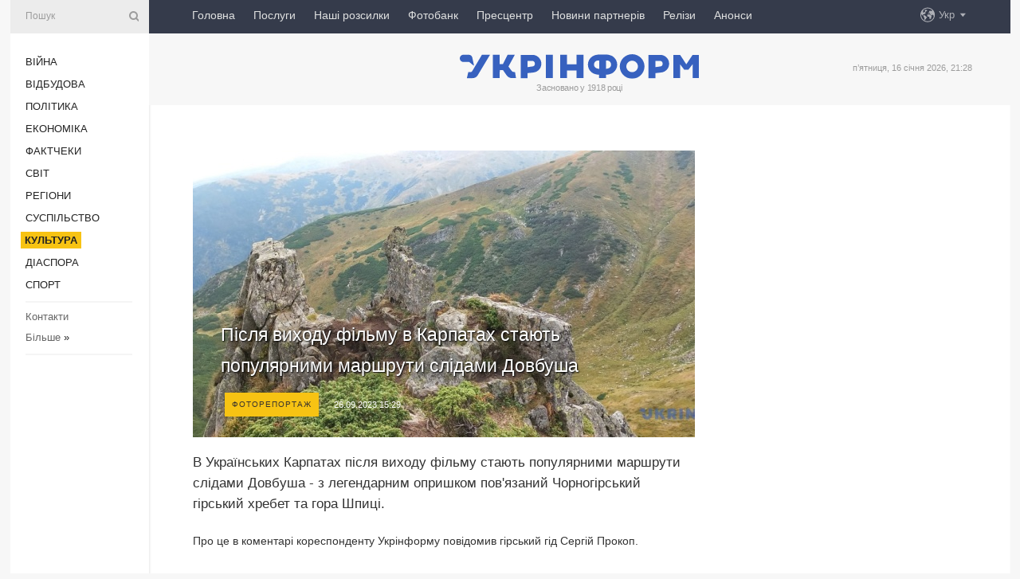

--- FILE ---
content_type: text/html; charset=UTF-8
request_url: https://www.ukrinform.ua/rubric-culture/3766343-pisla-vihodu-filmu-v-karpatah-staut-popularnimi-marsruti-slidami-dovbusa.html
body_size: 50622
content:
<!DOCTYPE html>
<html lang="uk">
<head>
    <title>Після виходу фільму в Карпатах стають популярними маршрути слідами Довбуша</title>
    <meta name="viewport" content="width=device-width, initial-scale=1"/>
    <meta name="description" content="В Українських Карпатах після виходу фільму стають популярними маршрути слідами Довбуша&nbsp;-&nbsp;з легендарним опришком пов&#39;язаний Чорногірський гірський хребет та гора Шпиці. — Укрінформ."/>
    <meta name="theme-color" content="#353b4b">
    <meta name="csrf-token" content="UKb5P8kn7YiYaHFxyXdrCDPCwfwiIzZ8JCudCwRI">

        
    <meta property="og:title" content="Після виходу фільму в Карпатах стають популярними маршрути слідами Довбуша"/>
    <meta property="og:url" content="https://www.ukrinform.ua/rubric-culture/3766343-pisla-vihodu-filmu-v-karpatah-staut-popularnimi-marsruti-slidami-dovbusa.html"/>
    <meta property="og:type" content="article"/>
    <meta property="og:description" content="В Українських Карпатах після виходу фільму стають популярними маршрути слідами Довбуша&nbsp;-&nbsp;з легендарним опришком пов&#39;язаний Чорногірський гірський хребет та гора Шпиці. — Укрінформ."/>
    <meta property="og:image" content="https://static.ukrinform.com/photos/2023_09/thumb_files/630_360_1695730853-117.jpg"/>
    <meta property="og:image:width" content="630"/>
    <meta property="og:image:height" content="360"/>
    <meta property="fb:pages" content="В Українських Карпатах після виходу фільму стають популярними маршрути слідами Довбуша&nbsp;-&nbsp;з легендарним опришком пов&#39;язаний Чорногірський гірський хребет та гора Шпиці. — Укрінформ."/>
    <meta name="twitter:card" content="summary_large_image"/>
    <meta name="twitter:site" content="@ukrinform"/>
    <meta name="twitter:title" content="Після виходу фільму в Карпатах стають популярними маршрути слідами Довбуша"/>
    <meta name="twitter:description" content="В Українських Карпатах після виходу фільму стають популярними маршрути слідами Довбуша&nbsp;-&nbsp;з легендарним опришком пов&#39;язаний Чорногірський гірський хребет та гора Шпиці. — Укрінформ.">
    <meta name="twitter:creator" content="@ukrinform"/>
    <meta name="twitter:image:src" content="https://static.ukrinform.com/photos/2023_09/thumb_files/630_360_1695730853-117.jpg"/>
    <meta name="twitter:domain" content="https://www.ukrinform.ua"/>
    <meta name="google-site-verification" content="FGbmYpgpRTh8QKBezl6X3OkUgKMHS8L_03VLM4ojn00"/>
    <meta name="yandex-verification" content="9e3226241b67dee1"/>

    <link type="text/css" rel="stylesheet" href="https://www.ukrinform.ua/css/index.css?v.0.4"/>

        <link rel="amphtml" href="https://www.ukrinform.ua/amp/rubric-culture/3766343-pisla-vihodu-filmu-v-karpatah-staut-popularnimi-marsruti-slidami-dovbusa.html">
        
        <link rel="alternate" type="application/rss+xml" title="Укрінформ - актуальні новини України та світу RSS" href="https://www.ukrinform.ua/rss/block-lastnews"/>
            <link rel="canonical" href="https://www.ukrinform.ua/rubric-culture/3766343-pisla-vihodu-filmu-v-karpatah-staut-popularnimi-marsruti-slidami-dovbusa.html">
        <link rel="shortcut icon" href="https://www.ukrinform.ua/img/favicon.ico"/>

    <link rel='dns-prefetch' href='//www.google.com'/>
    <link rel='dns-prefetch' href='//www.google-analytics.com'/>
    <link rel='dns-prefetch' href='//pagead2.googlesyndication.com'/>
    <link rel="apple-touch-icon" href="https://www.ukrinform.ua/img/touch-icon-iphone.png">
    <link rel="apple-touch-icon" sizes="76x76" href="https://www.ukrinform.ua/img/touch-icon-ipad.png">
    <link rel="apple-touch-icon" sizes="120x120" href="https://www.ukrinform.ua/img/touch-icon-iphone-retina.png">
    <link rel="apple-touch-icon" sizes="152x152" href="https://www.ukrinform.ua/img/touch-icon-ipad-retina.png">

        <link rel="alternate" href="https://www.ukrinform.ua" hreflang="uk" />
        <link rel="alternate" href="https://www.ukrinform.ru" hreflang="ru" />
        <link rel="alternate" href="https://www.ukrinform.net" hreflang="en" />
        <link rel="alternate" href="https://www.ukrinform.es" hreflang="es" />
        <link rel="alternate" href="https://www.ukrinform.de" hreflang="de" />
        <link rel="alternate" href="https://www.ukrinform.org" hreflang="ch" />
        <link rel="alternate" href="https://www.ukrinform.fr" hreflang="fr" />
        <link rel="alternate" href="https://www.ukrinform.jp" hreflang="ja" />
        <link rel="alternate" href="https://www.ukrinform.pl" hreflang="pl" />
    
                                <script type="application/ld+json">
{
    "@context": "http://schema.org",
    "@type": "NewsArticle",
    "mainEntityOfPage": {
        "@type": "WebPage",
        "@id": "https://www.ukrinform.ua/rubric-culture/3766343-pisla-vihodu-filmu-v-karpatah-staut-popularnimi-marsruti-slidami-dovbusa.html"
    },
    "headline": "Після виходу фільму в Карпатах стають популярними маршрути слідами Довбуша",
    "image": [
        "https://static.ukrinform.com/photos/2023_09/thumb_files/630_360_1695730853-117.jpg"
    ],
    "datePublished": "2023-09-26T15:29:00+03:00",
    "dateModified": "2023-09-26T15:29:00+03:00",
    "author": {
        "@type": "Person",
        "name": "Ukrinform"
    },
    "publisher": {
        "@type": "Organization",
        "name": "Укрінформ",
        "sameAs": [
             "https://www.facebook.com/Ukrinform?fref=ts",
            "https://twitter.com/UKRINFORM",
            "https://www.instagram.com/ukrinform/",
            "https://www.youtube.com/user/UkrinformTV",
            "https://telegram.me/ukrinform_news",
            "https://www.pinterest.com/ukrinform/",
            "https://www.tiktok.com/@ukrinform.official|"
        ],
        "logo": {
            "@type": "ImageObject",
            "url": "https://www.ukrinform.ua/img/logo_ukr.svg"
        }
    },
    "description": "В Українських Карпатах після виходу фільму стають популярними маршрути слідами Довбуша&amp;nbsp;-&amp;nbsp;з легендарним опришком пов&amp;#39;язаний Чорногірський гірський хребет та гора Шпиці. — Укрінформ."
}


</script>


<script type="application/ld+json">
{
    "@context": "http://schema.org",
    "@type": "BreadcrumbList",
    "itemListElement": [
        {
            "@type": "ListItem",
            "position": 1,
            "item": {
                "@id": "https:",
                "name": "Укрінформ"
            }
        },
        {
            "@type": "ListItem",
            "position": 2,
            "item": {
                "@id": "https://www.ukrinform.ua/rubric-culture",
                "name": "Культура"
            }
        },
        {
            "@type": "ListItem",
            "position": 3,
            "item": {
                "@id": "https://www.ukrinform.ua/rubric-culture/3766343-pisla-vihodu-filmu-v-karpatah-staut-popularnimi-marsruti-slidami-dovbusa.html",
                "name": "Після виходу фільму в Карпатах стають популярними маршрути слідами Довбуша"
            }
        }
    ]
}


</script>
            <script type="application/ld+json">
{
    "@context": "https://schema.org",
    "@type": "WebPage",
    "mainEntityOfPage": {
        "@type": "WebPage",
        "@id": "https://www.ukrinform.ua/rubric-culture/3766343-pisla-vihodu-filmu-v-karpatah-staut-popularnimi-marsruti-slidami-dovbusa.html"
    },
    "headline": "Після виходу фільму в Карпатах стають популярними маршрути слідами Довбуша",
    "datePublished": "1695731340",
    "dateModified": "1695731340",
    "description": "В Українських Карпатах після виходу фільму стають популярними маршрути слідами Довбуша&amp;nbsp;-&amp;nbsp;з легендарним опришком пов&amp;#39;язаний Чорногірський гірський хребет та гора Шпиці. — Укрінформ.",
    "author": {
        "@type": "Person",
        "name": "Ukrinform"
    },
    "publisher": {
        "@type": "Organization",
        "name": "Ukrinform",
        "logo": {
            "@type": "ImageObject",
            "url": "https://www.ukrinform.ua/img/logo_ukr.svg",
            "width": 95,
            "height": 60
        }
    },
    "image": {
        "@type": "ImageObject",
        "url": "https://static.ukrinform.com/photos/2023_09/thumb_files/630_360_1695730853-117.jpg",
        "height": 630,
        "width": 360
    },
    "breadcrumb": {
        "@type": "BreadcrumbList",
        "itemListElement": [
            {
                "@type": "ListItem",
                "position": 1,
                "item": {
                    "@id": "/",
                    "name": "Укрінформ"
                }
            },
            {
                "@type": "ListItem",
                "position": 2,
                "item": {
                    "@id": "https://www.ukrinform.ua/rubric-culture",
                    "name": "Культура"
                }
            },
            {
                "@type": "ListItem",
                "position": 3,
                "item": {
                    "@id": "https://www.ukrinform.ua/rubric-culture/3766343-pisla-vihodu-filmu-v-karpatah-staut-popularnimi-marsruti-slidami-dovbusa.html https://www.ukrinform.ua/rubric-culture/3766343-pisla-vihodu-filmu-v-karpatah-staut-popularnimi-marsruti-slidami-dovbusa.html",
                    "name": "Після виходу фільму в Карпатах стають популярними маршрути слідами Довбуша"
                }
            }
        ]
    }
}




</script>
                
    <!-- Google tag (gtag.js) -->
    <script async src="https://www.googletagmanager.com/gtag/js?id=G-514KHEWV54"></script>
    <script>
        window.dataLayer = window.dataLayer || [];
        function gtag(){dataLayer.push(arguments);}
        gtag('js', new Date());
        gtag('config', 'G-514KHEWV54');
    </script>


    
    <style>
        body {
            font-family: Arial, 'Helvetica Neue', Helvetica, sans-serif;
            color: #222222;
        }
        a { text-decoration: none; color: #000; }
    </style>

            <div data-name="common_int">
<!-- ManyChat -->
<script src="//widget.manychat.com/130251917016795.js" async="async">
</script>
<!-- ManyChat --></div>
    </head>

<body class="innerPage newsPage">

<div id="wrapper">
    <div class="greyLine">
        <div></div>
    </div>
    <div id="leftMenu" class="siteMenu">

    <form action="/redirect" method="post" target="_blank">
        <div>
            <input type="hidden" name="type" value="search">
            <input type="hidden" name="_token" value="UKb5P8kn7YiYaHFxyXdrCDPCwfwiIzZ8JCudCwRI">
            <input type="text" name="params[query]" placeholder="Пошук" value="" />
            <a href="#"><i class="demo-icon icon-search"></i></a>
        </div>
    </form>

    <nav class="leftMenuBody">
        <ul class="leftMenu">
                            <li><a href="/rubric-ato">Війна</a></li>
                            <li><a href="/rubric-vidbudova">Відбудова</a></li>
                            <li><a href="/rubric-polytics">Політика</a></li>
                            <li><a href="/rubric-economy">Економіка</a></li>
                            <li><a href="/rubric-factcheck">Фактчеки</a></li>
                            <li><a href="/rubric-world">Світ</a></li>
                            <li><a href="/rubric-regions">Регіони</a></li>
                            <li><a href="/rubric-society">Суcпільcтво</a></li>
                            <li><a href="/rubric-culture"><span>Культура</span></a></li>
                            <li><a href="/rubric-diaspora">Діаcпора</a></li>
                            <li><a href="/rubric-sports">Спорт</a></li>
                    </ul>

        <!-- Submenu begin -->
        <div class="submenu">
            <ul class="greyMenu">
                                <li><a href="/block-podcasts">Подкасти</a></li>
                                <li><a href="/block-publications">Публікації</a></li>
                                <li><a href="/block-interview">Інтерв&#039;ю</a></li>
                                <li><a href="/block-photo">Фото</a></li>
                                <li><a href="/block-video">Відео</a></li>
                                <li><a href="/block-blogs">Блоги</a></li>
                                <li><a href="/block-infographics">Інфографіка</a></li>
                                <li><a href="/block-longreads">Лонгріди</a></li>
                                <li><a href="/block-partner">Новини партнерів</a></li>
                                <li><a href="/block-conferences">Конференції</a></li>
                                <li><a href="/block-docs">Офіційні документи</a></li>
                                <li><a href="/block-releases">Релізи</a></li>
                            </ul>
        </div>
        <!-- Submenu end -->

        <ul class="greyMenu">
            <li><a href="/info/contacts.html">Контакти</a></li>
            <li><a class="moreLink" href="#">Більше</a> &raquo;</li>
        </ul>

        <div class="social-media">
                                            <a href="https://www.instagram.com/ukrinform/" target="_blank" title="Instagram Ukrinform"><i class="fa demo-icon faa-tada animated-hover faa-fast instagram"></i></a>
                                                            <a href="https://www.facebook.com/Ukrinform?fref=ts" target="_blank" title="Facebook Ukrinform"><i class="fa demo-icon faa-tada animated-hover faa-fast facebook"></i></a>
                                                            <a href="https://twitter.com/UKRINFORM" target="_blank" title="Ukrinform Twitter X"><i class="fa demo-icon faa-tada animated-hover faa-fast x-twitter"></i></a>
                                                            <a href="https://telegram.me/ukrinform_news" target="_blank" title="Telegram Ukrinform News"><i class="fa demo-icon faa-tada animated-hover faa-fast telegram"></i></a>
                                                            <a href="https://www.tiktok.com/@ukrinform.official" target="_blank" title="Tiktok Ukrinform"><i class="fa demo-icon faa-tada animated-hover faa-fast tiktok"></i></a>
                                    </div>

    </nav>

</div>

    <div id="container">
        <div id="header">
    <div class="topLine">
        <nav class="topLineBody">
            <a class="mobileButton" href="#"><span></span></a>

            <ul class="language">
                <li>
                    <div>
                        <a href="#">Укр</a>
                    </div>
                    <ul>                             
                            <li>
                                <a href="https://www.ukrinform.ua">Укр</a>
                            </li>
                                                                                                                                     
                            <li>
                                <a href="https://www.ukrinform.net">Eng</a>
                            </li>
                                                                                 
                            <li>
                                <a href="https://www.ukrinform.es">Esp</a>
                            </li>
                                                                                 
                            <li>
                                <a href="https://www.ukrinform.de">Deu</a>
                            </li>
                                                                                                                                     
                            <li>
                                <a href="https://www.ukrinform.fr">Fra</a>
                            </li>
                                                                                 
                            <li>
                                <a href="https://www.ukrinform.jp">日本語</a>
                            </li>
                                                                                 
                            <li>
                                <a href="https://www.ukrinform.pl">Pol</a>
                            </li>
                                                                        </ul>
                </li>
            </ul>

            <ul class="mainMenu">
                                    <li >
                                                <a href="https://www.ukrinform.ua"  data-id="">Головна</a>
                    </li>
                                    <li >
                                                <a href="https://www.ukrinform.ua/info/subscribe.html"  target="_blank"
                            data-id="peredplata">Послуги</a>
                    </li>
                                    <li >
                                                <a href="https://www.ukrinform.ua/info/newsletters.html"  data-id="newsletters">Наші розсилки</a>
                    </li>
                                    <li >
                                                <a href="https://photonew.ukrinform.com"  target="_blank"
                            data-id="fotobank">Фотобанк</a>
                    </li>
                                    <li >
                                                <a href="/block-conferences"  target="_blank"
                            data-id="prescentr">Пресцентр</a>
                    </li>
                                    <li >
                                                <a href="https://www.ukrinform.ua/block-partner"  data-id="partner">Новини партнерів</a>
                    </li>
                                    <li >
                                                <a href="https://www.ukrinform.ua/block-releases"  data-id="releases">Релізи</a>
                    </li>
                                    <li >
                                                <a href="https://eventsnew.ukrinform.com/"  target="_blank"
                            data-id="events">Анонси</a>
                    </li>
                            </ul>
        </nav>

        <nav id="mobileMenu" class="siteMenu">

            <form action="//www.ukrinform.ua/redirect" method="post">
                <!-- js loads content here -->
            </form>

            <div class="leftMenuBody">

                <ul class="leftMenu">
                    <!-- js loads content here -->
                </ul>

                <ul class="greyMenu">
                    <!-- js loads content here -->
                </ul>

                <div class="social">
                    <!-- js loads content here -->
                </div>
            </div>
        </nav>
    </div>

    <div class="logo">

        <a href="/" rel="nofollow">
            <img style="width:300px;" src="/img/logo_ukr.svg" alt=""/>
        </a>

        <span class="slogan">Засновано у 1918 році</span>
        <p>п’ятниця, 16 січня 2026, 21:28</p>

        <div class="mainTopMobileBanner mobileBanner" style="display:none;">
            <div data-name="main_top_mobile">
</div>
        </div>
    </div>
</div>

        <div id="content">

            <div class="banner970">
                <div data-name="int_0_970">
</div>
            </div>

            <div class="newsHolderContainer" data-id="0">

                <div class="innerBlock">

                    <aside class="right">
                        <div class="socialBlockSlide" id="socialBlockSlideId_0">
                            <div data-name="int_scroll"><iframe src="//banner.ukrinform.com/ua/int_scroll" style="width:300px; height:600px;" scrolling="no" marginwidth="0" marginheight="0" vspace="0" hspace="0"></iframe></div>
                        </div>
                    </aside>

                    <article class="news">
                        <figure>
        <img class="newsImage" src="https://static.ukrinform.com/photos/2023_09/thumb_files/630_360_1695730853-117.jpg" title="Після виходу фільму в Карпатах стають популярними маршрути слідами Довбуша"
             alt="Після виходу фільму в Карпатах стають популярними маршрути слідами Довбуша"/>
    </figure>
    <span class="newsGradient"></span>

    <div class="newsPicture">

<header>
    <h1  class="newsTitle">Після виходу фільму в Карпатах стають популярними маршрути слідами Довбуша</h1>

    <div class="newsMetaBlock">
                    <div class="newsPrefix">Фоторепортаж</div>        
        <div class="newsDate">
            <time datetime="2023-09-26T15:29:00+03:00">26.09.2023 15:29</time>
        </div>

        <div class="newsViews">
                    </div>
        <div class="newsPublisher"><span>Укрінформ</span></div>
    </div>

</header>

</div>
<div class="newsText">
    <div class="newsHeading">В Українських Карпатах після виходу фільму стають популярними маршрути слідами Довбуша&nbsp;-&nbsp;з легендарним опришком пов&#39;язаний Чорногірський гірський хребет та гора Шпиці.</div>

    <div>
         
        <p>Про це в коментарі кореспонденту Укрінформу повідомив гірський гід Сергій Прокоп.</p>

<p>&quot;Справді, цього року після виходу<a href="https://www.ukrinform.ua/tag-film" target="_blank"> фільму </a>багато туристів звертають особливу увагу на маршрути в Українських Карпатах, що пов&#39;язані легендами з легендарним опришком Олексою Довбушем. Так, легенда каже, що саме в урочищі Ґаджина біля чорногірської вершини гори Шпиці Олекса Довбуш ховався разом зі своїми опришками. На Ґаджині є навіть виступ, який називають сідло Довбуша - гора справді має виступ, схожий на трон&quot;, - каже він.</p>

<figure><img alt="" height="283" src="https://static.ukrinform.com/photos/2023_09/1695730855-537.jpg" title="" width="630" /></figure>

<figure><img alt="" height="284" src="https://static.ukrinform.com/photos/2023_09/1695730856-920.jpg" title="" width="630" /></figure>

<p><img alt="" height="284" src="https://static.ukrinform.com/photos/2023_09/1695730853-951.jpg" title="" width="630" />Власне, народна легенда згадує, що в урочищі Ґаджина Довбуш підстрелив чорта та надбав нелюдську силу.</p>

<figure><img alt="" height="283" src="https://static.ukrinform.com/photos/2023_09/1695730856-386.jpg" title="" width="630" /></figure>

<p>&quot;За переказами, Довбуш полюбляв також і гору Шпиці, це одна із вершин Чорногори, висота над рівнем моря - 1863 метри. Трохи далі від вершини розташовані скелі Шпиць, саме через них гора має надзвичайну популярність&quot;, - каже Сергій Прокоп.</p>

<figure><img alt="" height="284" src="https://static.ukrinform.com/photos/2023_09/1695730851-522.jpg" title="" width="630" /></figure>

<figure><img alt="" height="284" src="https://static.ukrinform.com/photos/2023_09/1695730854-423.jpg" title="" width="630" /></figure>

<p>Гірський гід розповідає, що на скелистому відрогові Шпиць є до 40 рядів скель, висота яких подекуди сягає від 15 до 50 метрів. Деякі з них мають свої назви - наприклад, &quot;Зуби Дракона&quot;, також скелі називають &quot;списами&quot;, &quot;вилами&quot;.</p>

<figure><img alt="" height="284" src="https://static.ukrinform.com/photos/2023_09/1695730855-390.jpg" title="" width="630" /></figure>

<p>За однією з легенд, саме на Чорногорі був захований опришківський скарб Довбуша.</p>

<p>&quot;Я думаю, що його давним-давно знайшли, всупереч свідченням легенд та народних переказів, але добре, що кіно популяризує Українські Карпати&quot;, - каже Прокоп.</p>

<p><img alt="" height="1397" src="https://static.ukrinform.com/photos/2023_09/1695730852-171.jpg" title="" width="630" /></p>

<p>Власне, сам фільм попри прив&#39;язку до легенд знімався не на Чорногірському хребті, а на сусідньому Свидовецькому (за рішенням знімальної групи).</p>

<section class="read"><b>Читайте також: </b><a href="/rubric-culture/3763237-dovbus-zibrav-u-prokati-vze-ponad-43-miljoni.html" target="_blank">&laquo;<b>Довбуш</b>&raquo; зібрав у прокаті вже понад ₴43 мільйони</a></section>

<figure><img alt="" height="284" src="https://static.ukrinform.com/photos/2023_09/1695730852-384.jpg" title="" width="630" /></figure>

<p>Чорногірський хребет є найвищим гірським масивом в українських Карпатах. Його найвища точка &ndash; гора Говерла 2061 м. На хребті знаходяться всі українські двотисячники: Петрос (2020), Говерла (2061), Ребра (2001), Гутин-Томнатик (2016), Бребенескул (2032) та Піп-Іван Чорногірський (2022). Хребет розділяє дві області &ndash; Закарпатську та Івано-Франківську, у 1919-1939 роках уздовж нього проходив кордон Польщі і Чехословаччини. Прикордонні стовпчики збереглися й досі.</p>

<figure><img alt="" height="284" src="https://static.ukrinform.com/photos/2023_09/1695730859-155.jpg" title="" width="630" /></figure>

<p>Прокат історичного фільму Олеся Саніна &quot;Довбуш&quot; <a href="/rubric-culture/3752758-film-dovbus-vihodit-u-prokat.html" target="_blank">про легендарного ватажка карпатських опришків</a> Олексу Довбуша стартував 24 серпня та триває. Фільм створено кінокомпанією Pronto Film за підтримки Державного агентства України з питань кіно.</p>

<p><em>Фото: Тетяна Когутич</em></p>

<p></p>

        
        <div class="afterNewItemMobileBanner mobileBanner" style="display:none;">
            <div data-name="after_news_item_mobile">
</div>
        </div>
            </div>
</div>


<aside class="tags">
        <div>
            
                                                <a class="tag" href="/tag-karpati">Карпати</a>
                                    <a class="tag" href="/tag-gori">Гори</a>
                                    </div>
    </aside>
<aside class="share">
    <ul>
        <li><a target="_blank" href="https://www.facebook.com/sharer/sharer.php?u=https://www.ukrinform.ua//rubric-culture/3766343-pisla-vihodu-filmu-v-karpatah-staut-popularnimi-marsruti-slidami-dovbusa.html&amp;src=sdkpreparse"><i class="fa demo-icon icon-facebook-1 faa-tada animated-hover faa-fast"></i><span class="fb-count"></span></a></li>
        <li><a href="http://twitter.com/share?url=https://www.ukrinform.ua/rubric-culture/3766343-pisla-vihodu-filmu-v-karpatah-staut-popularnimi-marsruti-slidami-dovbusa.html&text=Після виходу фільму в Карпатах стають популярними маршрути слідами Довбуша" target="_blank"><i class="fa demo-icon icon-twitter faa-tada animated-hover faa-fast"></i></a></li>
        <li><a href="https://telegram.me/share/url?url=https://www.ukrinform.ua//rubric-culture/3766343-pisla-vihodu-filmu-v-karpatah-staut-popularnimi-marsruti-slidami-dovbusa.html&text=Після виходу фільму в Карпатах стають популярними маршрути слідами Довбуша" target="_blank"><i class="fa demo-icon icon-telegram faa-tada animated-hover faa-fast"></i></a></li>
    </ul>
</aside>
<img src="/counter/news/3766343?rnd=363371442" class="pixel"/>

                        <div data-name="int_hidden">
<style>
#special img {
    width: 100% !important;
    max-width: 630px !important;
    height: auto !important;
    display: block;
    margin: 0 auto; /* щоб центрувалось */
}
</style>

<p id="special" style="text-align:center;">

<!-- Revive Adserver Asynchronous JS Tag - Generated with Revive Adserver v6.0.4 -->
<ins data-revive-zoneid="4" data-revive-id="830ebfa7a234590f1bd29c38321571d3"></ins>
<script async src="//adv.ukrinform.com/ukrinform/www/delivery/asyncjs.php"></script>

</p>

<!-- SendPulse Subscription Form -->
<script src="//web.webformscr.com/apps/fc3/build/loader.js" async sp-form-id="abd274a45e7f5fb410ee329604108e3304a11b928e16efe290fdfe49dc48dcad"></script>
<!-- /SendPulse Subscription Form -->

<p style="font-weight: bold; font-size: 16px;">
Приєднуйтесь до наших каналів <a href="https://t.me/ukrinform_news" target="_blank" style="color:red;">Telegram</a>, <a href="https://www.instagram.com/ukrinform/" target="_blank" style="color:red;">Instagram</a> та <a href="https://www.youtube.com/c/UkrinformTV" target="_blank" style="color:red;">YouTube</a>.</p></div>
                    </article>

                </div>

                <side class="publishing"
                      id="socialBlockSlideStop_extra"
                      data-nextlink="/rubric-culture/3766343-pisla-vihodu-filmu-v-karpatah-staut-popularnimi-marsruti-slidami-dovbusa.html"
                      data-nextheader="Після виходу фільму в Карпатах стають популярними маршрути слідами Довбуша">
                    <div>
    <h2>Актуально</h2>
    <div class="photoreports">
                    <div>
                <a href="/rubric-culture/4081189-urad-niderlandiv-viplativ-57-miljona-kompensacii-za-vikradeni-z-muzeu-drente-rumunski-artefakti.html">
                        <span class="photoreportsImage">
                            <img src="https://static.ukrinform.com/photos/2021_11/thumb_files/300_200_1638096092-441.jpg"
                                 alt="Уряд Нідерландів виплатив €5,7 мільйона компенсації за викрадені з музею Дренте румунські артефакти" title="Уряд Нідерландів виплатив €5,7 мільйона компенсації за викрадені з музею Дренте румунські артефакти"></span>
                    <span>Уряд Нідерландів виплатив €5,7 мільйона компенсації за викрадені з музею Дренте румунські артефакти</span>
                </a>
            </div>
                    <div>
                <a href="/rubric-culture/4081098-evrobacenna-virusae-u-perse-za-vsu-istoriu-turne.html">
                        <span class="photoreportsImage">
                            <img src="https://static.ukrinform.com/photos/2026_01/thumb_files/300_200_1768574629-867.jpg"
                                 alt="Євробачення вирушає у перше за всю історію турне" title="Євробачення вирушає у перше за всю історію турне"></span>
                    <span>Євробачення вирушає у перше за всю історію турне</span>
                </a>
            </div>
                    <div>
                <a href="/rubric-culture/4081071-xvii-odeskij-kinofestival-ogolosiv-dati-ta-vidkriv-prijom-filmiv.html">
                        <span class="photoreportsImage">
                            <img src="https://static.ukrinform.com/photos/2025_08/thumb_files/300_200_1755262131-916.jpg"
                                 alt="XVII Одеський кінофестиваль оголосив дати та відкрив прийом фільмів" title="XVII Одеський кінофестиваль оголосив дати та відкрив прийом фільмів"></span>
                    <span>XVII Одеський кінофестиваль оголосив дати та відкрив прийом фільмів</span>
                </a>
            </div>
                    <div>
                <a href="/rubric-culture/4081006-spivak-hulio-iglesias-zaperecue-zvinuvacenna-u-seksualizovanomu-nasilstvi.html">
                        <span class="photoreportsImage">
                            <img src="https://static.ukrinform.com/photos/2026_01/thumb_files/300_200_1768397519-893.jpg"
                                 alt="Співак Хуліо Іглесіас заперечує звинувачення у сексуалізованому насильстві" title="Співак Хуліо Іглесіас заперечує звинувачення у сексуалізованому насильстві"></span>
                    <span>Співак Хуліо Іглесіас заперечує звинувачення у сексуалізованому насильстві</span>
                </a>
            </div>
            </div>
</div>
                </side>

                <div id="socialBlockSlideStop_0"></div>
            </div>

            <div class="more">
                <a href="/block-lastnews">більше новин</a>
                <div></div>
            </div>

            <aside class="actual" id="actualBlock">
        <div>
            <h2>Актуально</h2>
            <div class="analiticBody">
                
                    <div>
                        <a href="/rubric-culture/4081189-urad-niderlandiv-viplativ-57-miljona-kompensacii-za-vikradeni-z-muzeu-drente-rumunski-artefakti.html">
                            <img src="https://static.ukrinform.com/photos/2021_11/thumb_files/300_200_1638096092-441.jpg" alt="" title="Уряд Нідерландів виплатив €5,7 мільйона компенсації за викрадені з музею Дренте румунські артефакти"/>
                            <span class="analiticGradient"></span>
                            <span class="analiticText">
						<span>Уряд Нідерландів виплатив €5,7 мільйона компенсації за викрадені з музею Дренте румунські артефакти</span>
					</span>
                        </a>
                    </div>
                
                    <div>
                        <a href="/rubric-culture/4081071-xvii-odeskij-kinofestival-ogolosiv-dati-ta-vidkriv-prijom-filmiv.html">
                            <img src="https://static.ukrinform.com/photos/2025_08/thumb_files/300_200_1755262131-916.jpg" alt="" title="XVII Одеський кінофестиваль оголосив дати та відкрив прийом фільмів"/>
                            <span class="analiticGradient"></span>
                            <span class="analiticText">
						<span>XVII Одеський кінофестиваль оголосив дати та відкрив прийом фільмів</span>
					</span>
                        </a>
                    </div>
                
                    <div>
                        <a href="/rubric-culture/4081006-spivak-hulio-iglesias-zaperecue-zvinuvacenna-u-seksualizovanomu-nasilstvi.html">
                            <img src="https://static.ukrinform.com/photos/2026_01/thumb_files/300_200_1768397519-893.jpg" alt="" title="Співак Хуліо Іглесіас заперечує звинувачення у сексуалізованому насильстві"/>
                            <span class="analiticGradient"></span>
                            <span class="analiticText">
						<span>Співак Хуліо Іглесіас заперечує звинувачення у сексуалізованому насильстві</span>
					</span>
                        </a>
                    </div>
                
                    <div>
                        <a href="/rubric-culture/4080950-netflix-pidpisav-ugodu-na-translaciu-filmiv-sony-pictures-pisla-ihnogo-vihodu-v-prokat.html">
                            <img src="https://static.ukrinform.com/photos/2024_07/thumb_files/300_200_1720001480-373.jpg" alt="" title="Netflix підписав угоду на трансляцію фільмів Sony Pictures після їхнього виходу у прокат"/>
                            <span class="analiticGradient"></span>
                            <span class="analiticText">
						<span>Netflix підписав угоду на трансляцію фільмів Sony Pictures після їхнього виходу у прокат</span>
					</span>
                        </a>
                    </div>
                
                    <div>
                        <a href="/rubric-culture/4080743-spotify-pidnime-vartist-misacnoi-pidpiski-u-troh-krainah.html">
                            <img src="https://static.ukrinform.com/photos/2026_01/thumb_files/300_200_1768489784-544.jpg" alt="" title="Spotify підніме вартість місячної передплати у трьох країнах"/>
                            <span class="analiticGradient"></span>
                            <span class="analiticText">
						<span>Spotify підніме вартість місячної передплати у трьох країнах</span>
					</span>
                        </a>
                    </div>
                
                    <div>
                        <a href="/rubric-culture/4080768-komitet-sevcenkivskoi-premii-opriludniv-korotki-spiski-nominantiv.html">
                            <img src="https://static.ukrinform.com/photos/2020_03/thumb_files/300_200_1583687077-649.jpg" alt="" title="Комітет Шевченківської премії оприлюднив короткі списки номінантів"/>
                            <span class="analiticGradient"></span>
                            <span class="analiticText">
						<span>Комітет Шевченківської премії оприлюднив короткі списки номінантів</span>
					</span>
                        </a>
                    </div>
                            </div>
        </div>
    </aside>
        </div>

        <footer id="footer">

    <div class="footerMenu">
        <div>
            <p>Рубрики</p>
            <ul>
                <!-- js loads content here -->
            </ul>
        </div>

        <div>
            <p>Агентство</p>
            <ul>
                                    <li><a href="/info/about_agency.html"> Про нас </a></li>
                                    <li><a href="/info/contacts.html"> Контакти </a></li>
                                    <li><a href="/info/subscribe.html"> Передплата </a></li>
                                    <li><a href="/info/services.html"> Послуги </a></li>
                                    <li><a href="/info/reg_rules.html"> Правила користування </a></li>
                                    <li><a href="/info/tenders.html"> Тендери </a></li>
                                    <li><a href="/info/zapkor.html"> Запобігання та протидія корупції </a></li>
                                    <li><a href="/info/policy.html"> Політика конфіденційності та захисту персональних даних  </a></li>
                                    <li><a href="/info/code.html"> РЕДАКЦІЙНИЙ КОДЕКС </a></li>
                                    <li><a href="/info/newsletters.html"> Розсилки </a></li>
                            </ul>
        </div>
    </div>

    <ul class="footerCarte">
    </ul>

    <p>При цитуванні і використанні будь-яких матеріалів в Інтернеті відкриті для пошукових систем гіперпосилання не нижче першого абзацу на «ukrinform.ua» — обов’язкові, крім того, цитування перекладів матеріалів іноземних ЗМІ можливе лише за умови гіперпосилання на сайт ukrinform.ua та на сайт іноземного ЗМІ. Цитування і використання матеріалів у офлайн-медіа, мобільних додатках, SmartTV можливе лише з письмової згоди &quot;ukrinform.ua&quot;. Матеріали з позначкою «Реклама» або з дисклеймером: “Матеріал розміщено згідно з частиною 3 статті 9 Закону України “Про рекламу” № 270/96-ВР від 03.07.1996 та Закону України “Про медіа” № 2849-IX від 31.03.2023 та на підставі Договору/рахунка.</p>
    <p>Cуб&#039;єкт у сфері онлайн-медіа; ідентифікатор медіа - R40-01421.</p>
    <p>© 2015-2026 Укрінформ. Усі права застережені.</p>
    <p></p>

    <div class="footersocial">
        <div class="social-media-footer">
                            <a href="https://www.instagram.com/ukrinform/" target="_blank" title="Instagram Ukrinform"><i class="fa demo-icon faa-tada animated-hover faa-fast social-instagram"></i></a>
                            <a href="https://www.facebook.com/Ukrinform?fref=ts" target="_blank" title="Facebook Ukrinform"><i class="fa demo-icon faa-tada animated-hover faa-fast social-facebook"></i></a>
                            <a href="https://twitter.com/UKRINFORM" target="_blank" title="Ukrinform Twitter X"><i class="fa demo-icon faa-tada animated-hover faa-fast social-x-twitter"></i></a>
                            <a href="https://telegram.me/ukrinform_news" target="_blank" title="Telegram Ukrinform News"><i class="fa demo-icon faa-tada animated-hover faa-fast social-telegram"></i></a>
                            <a href="https://www.tiktok.com/@ukrinform.official" target="_blank" title="Tiktok Ukrinform"><i class="fa demo-icon faa-tada animated-hover faa-fast social-tiktok"></i></a>
                    </div>
    </div>



</footer>

<div class="sliderButton"></div>
<div class="sliderBack"></div>

<a class="extendedLink" href="#extended"></a>

<div id="extended">
    <form name="extended_search" action="//www.ukrinform.ua/redirect" method="post">
        <div class="searchDiv">
            <input type="hidden" name="type" value="search"/>
            <input type="hidden" name="_token" value="UKb5P8kn7YiYaHFxyXdrCDPCwfwiIzZ8JCudCwRI">
            <input type="hidden" name="params[date_beg]" value="" id="search_date_beg"/>
            <input type="hidden" name="params[date_end]" value="" id="search_date_end"/>
            <input type="submit" value=""/>
            <input type="text" name="params[query]" placeholder="Пошук" id="extendedSearchField"/>
        </div>

        <a class="extendedAncor" href="#"><span class="extendedOpen">Розширений пошук</span><span
                    class="extendedClose">Приховати розширений пошук</span></a>

        <div class="calendarBlock">

            <div class="rubrics">
                <select name="params[rubric_id]">
                    <option value="0">Всi рубрики</option>

                                            <option value="24">Війна</option>
                                            <option value="32">Відбудова</option>
                                            <option value="13">Політика</option>
                                            <option value="7">Економіка</option>
                                            <option value="33">Фактчеки</option>
                                            <option value="23">Світ</option>
                                            <option value="16">Регіони</option>
                                            <option value="18">Суcпільcтво</option>
                                            <option value="3">Культура</option>
                                            <option value="5">Діаcпора</option>
                                            <option value="19">Спорт</option>
                                    </select>
            </div>

            <div class="select_date_wrap">

                <div class="select_title">За період:</div>

                <div class="date start_date">
                    <div></div>
                    <input type="text" id="search_dp_from" name="from" value="">
                </div>

                <div class="dash"> -</div>

                <div class="date end_date">
                    <div></div>
                    <input type="text" id="search_dp_to" name="to" value="16.01.2026">
                </div>
            </div>

        </div>
    </form>
</div>

<div class="banner-left">

    <div class="side-banner" data-min="1450" data-max="1549" data-width="60">
        <ins data-revive-zoneid="8"
             data-revive-id="830ebfa7a234590f1bd29c38321571d3"></ins>
    </div>

    <div class="side-banner" data-min="1550" data-max="1739" data-width="100">
        <ins data-revive-zoneid="9"
             data-revive-id="830ebfa7a234590f1bd29c38321571d3"></ins>
    </div>

    <div class="side-banner" data-min="1740" data-max="9999" data-width="200">
        <ins data-revive-zoneid="10"
             data-revive-id="830ebfa7a234590f1bd29c38321571d3"></ins>
    </div>

</div>

<div class="banner-right">
     <div class="side-banner" data-min="1450" data-max="1549" data-width="60">
        <ins data-revive-zoneid="8"
             data-revive-id="830ebfa7a234590f1bd29c38321571d3"></ins>
    </div>

    <div class="side-banner" data-min="1550" data-max="1739" data-width="100">
        <ins data-revive-zoneid="9"
             data-revive-id="830ebfa7a234590f1bd29c38321571d3"></ins>
    </div>

    <div class="side-banner" data-min="1740" data-max="9999" data-width="200">
        <ins data-revive-zoneid="10"
             data-revive-id="830ebfa7a234590f1bd29c38321571d3"></ins>
    </div>
</div>

<script async src="//adv.ukrinform.com/ukrinform/www/delivery/asyncjs.php"></script>

<!-- js for all pages (banners) -->
<script src="/js/all-pages.js?v.0.1"></script>
    </div>
</div>





<script src="/js/item.js?nocache"></script>



<div id="hiddenScrollbanner" style="visibility: hidden;">
    </div>

</body>
<script type="text/javascript">var _0xcaad=["indexOf","; path=/","cookie","=","x-bni-ja","stack","phantomjs","plugins","length","onmousemove"];var err;function indexOfString(_0x1ce0x3,_0x1ce0x4){return _0x1ce0x3[_0xcaad[0]](_0x1ce0x4)}try{null[0]()}catch(e){err=e};function setCookie(_0x1ce0x6){var _0x1ce0x7=703039235;var _0x1ce0x8=104359839;var _0x1ce0x9=_0x1ce0x7+_0x1ce0x8+_0xcaad[1];document[_0xcaad[2]]=_0x1ce0x6+_0xcaad[3]+_0x1ce0x9}function set_answer_cookie(){setCookie(_0xcaad[4])}function set_answer_cookie_1(){set_answer_cookie()}if((indexOfString(err[_0xcaad[5]],_0xcaad[6])> -1)||(!(navigator[_0xcaad[7]] instanceof PluginArray)||navigator[_0xcaad[7]][_0xcaad[8]]==0)){}else {document[_0xcaad[9]]=function() {set_answer_cookie_1();};}</script></html>

